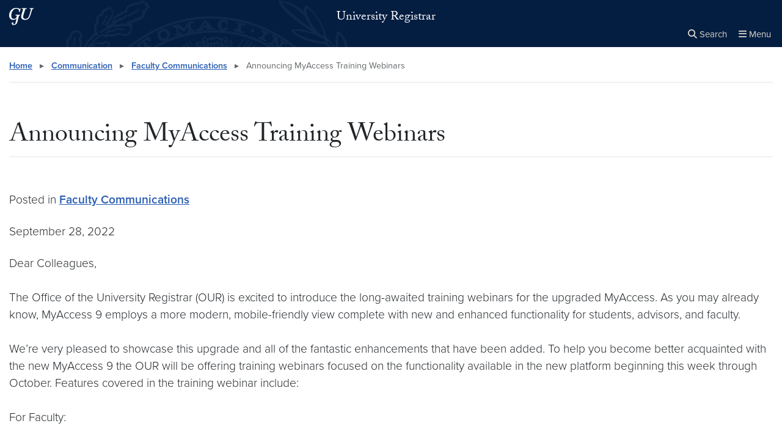

--- FILE ---
content_type: text/html; charset=UTF-8
request_url: https://registrar.georgetown.edu/communication/faculty-communications/announcing-myaccess-training-webinars-2/
body_size: 13698
content:


<!DOCTYPE html>
<html class="no-js" lang="en-US">



<head>

  <title>
                      Announcing MyAccess Training Webinars |
      
      University Registrar | Georgetown University

      </title>

  <meta charset="UTF-8">
  <meta http-equiv="X-UA-Compatible" content="IE=edge">
  <meta name="viewport" content="width=device-width, initial-scale=1">
  <link rel="pingback" href="">

  <link rel="apple-touch-icon" href="https://registrar.georgetown.edu/wp-content/themes/wp-theme-whnu/images/icons/apple-touch-icon.png">
  <link rel="apple-touch-icon" href="https://registrar.georgetown.edu/wp-content/themes/wp-theme-whnu/images/icons/apple-touch-icon-152x152.png" sizes="152x152">
  <link rel="apple-touch-icon" href="https://registrar.georgetown.edu/wp-content/themes/wp-theme-whnu/images/icons/apple-touch-icon-167x167.png" sizes="167x167">
  <link rel="apple-touch-icon" href="https://registrar.georgetown.edu/wp-content/themes/wp-theme-whnu/images/icons/apple-touch-icon-180x180.png" sizes="180x180">
  <link rel="icon" href="https://registrar.georgetown.edu/wp-content/themes/wp-theme-whnu/images/icons/icon-hires.png">
  <link rel="icon" href="https://registrar.georgetown.edu/wp-content/themes/wp-theme-whnu/images/icons/icon-normal.png">

  <script>document.documentElement.classList.replace('no-js','js');</script>

  <meta name='robots' content='index, follow, max-image-preview:large, max-snippet:-1, max-video-preview:-1' />

	<!-- This site is optimized with the Yoast SEO plugin v26.6 - https://yoast.com/wordpress/plugins/seo/ -->
	<link rel="canonical" href="https://registrar.georgetown.edu/communication/faculty-communications/announcing-myaccess-training-webinars-2/" />
	<meta property="og:locale" content="en_US" />
	<meta property="og:type" content="article" />
	<meta property="og:title" content="Announcing MyAccess Training Webinars - University Registrar" />
	<meta property="og:description" content="September 28, 2022 Dear Colleagues,&nbsp; The Office of the University Registrar (OUR) is excited to introduce the long-awaited training webinars for the upgraded MyAccess. As you may already know, MyAccess 9 employs a more modern, mobile-friendly view complete with new and enhanced functionality for students, advisors, and faculty.&nbsp; We’re very pleased to showcase this upgrade [&hellip;]" />
	<meta property="og:url" content="https://registrar.georgetown.edu/communication/faculty-communications/announcing-myaccess-training-webinars-2/" />
	<meta property="og:site_name" content="University Registrar" />
	<meta property="article:published_time" content="2022-09-28T22:30:14+00:00" />
	<meta name="author" content="Hillary Long" />
	<meta name="twitter:card" content="summary_large_image" />
	<meta name="twitter:label1" content="Written by" />
	<meta name="twitter:data1" content="Hillary Long" />
	<meta name="twitter:label2" content="Est. reading time" />
	<meta name="twitter:data2" content="1 minute" />
	<script type="application/ld+json" class="yoast-schema-graph">{"@context":"https://schema.org","@graph":[{"@type":"WebPage","@id":"https://registrar.georgetown.edu/communication/faculty-communications/announcing-myaccess-training-webinars-2/","url":"https://registrar.georgetown.edu/communication/faculty-communications/announcing-myaccess-training-webinars-2/","name":"Announcing MyAccess Training Webinars - University Registrar","isPartOf":{"@id":"https://registrar.georgetown.edu/#website"},"datePublished":"2022-09-28T22:30:14+00:00","author":{"@id":"https://registrar.georgetown.edu/#/schema/person/54e95dd82cb84698b992eb47c151f428"},"breadcrumb":{"@id":"https://registrar.georgetown.edu/communication/faculty-communications/announcing-myaccess-training-webinars-2/#breadcrumb"},"inLanguage":"en-US","potentialAction":[{"@type":"ReadAction","target":["https://registrar.georgetown.edu/communication/faculty-communications/announcing-myaccess-training-webinars-2/"]}]},{"@type":"BreadcrumbList","@id":"https://registrar.georgetown.edu/communication/faculty-communications/announcing-myaccess-training-webinars-2/#breadcrumb","itemListElement":[{"@type":"ListItem","position":1,"name":"Home","item":"https://registrar.georgetown.edu/"},{"@type":"ListItem","position":2,"name":"Announcing MyAccess Training Webinars"}]},{"@type":"WebSite","@id":"https://registrar.georgetown.edu/#website","url":"https://registrar.georgetown.edu/","name":"University Registrar","description":"","potentialAction":[{"@type":"SearchAction","target":{"@type":"EntryPoint","urlTemplate":"https://registrar.georgetown.edu/?s={search_term_string}"},"query-input":{"@type":"PropertyValueSpecification","valueRequired":true,"valueName":"search_term_string"}}],"inLanguage":"en-US"},{"@type":"Person","@id":"https://registrar.georgetown.edu/#/schema/person/54e95dd82cb84698b992eb47c151f428","name":"Hillary Long","url":"https://registrar.georgetown.edu/author/hl798/"}]}</script>
	<!-- / Yoast SEO plugin. -->


<link rel='dns-prefetch' href='//registrar.georgetown.edu' />
<link rel='dns-prefetch' href='//cdn.jsdelivr.net' />
<link rel='dns-prefetch' href='//use.typekit.net' />
<link rel='preconnect' href='https://cdn.jsdelivr.net' />
<script type="text/javascript">
/* <![CDATA[ */
window._wpemojiSettings = {"baseUrl":"https:\/\/s.w.org\/images\/core\/emoji\/16.0.1\/72x72\/","ext":".png","svgUrl":"https:\/\/s.w.org\/images\/core\/emoji\/16.0.1\/svg\/","svgExt":".svg","source":{"concatemoji":"https:\/\/registrar.georgetown.edu\/wp-includes\/js\/wp-emoji-release.min.js?ver=6.8.3"}};
/*! This file is auto-generated */
!function(s,n){var o,i,e;function c(e){try{var t={supportTests:e,timestamp:(new Date).valueOf()};sessionStorage.setItem(o,JSON.stringify(t))}catch(e){}}function p(e,t,n){e.clearRect(0,0,e.canvas.width,e.canvas.height),e.fillText(t,0,0);var t=new Uint32Array(e.getImageData(0,0,e.canvas.width,e.canvas.height).data),a=(e.clearRect(0,0,e.canvas.width,e.canvas.height),e.fillText(n,0,0),new Uint32Array(e.getImageData(0,0,e.canvas.width,e.canvas.height).data));return t.every(function(e,t){return e===a[t]})}function u(e,t){e.clearRect(0,0,e.canvas.width,e.canvas.height),e.fillText(t,0,0);for(var n=e.getImageData(16,16,1,1),a=0;a<n.data.length;a++)if(0!==n.data[a])return!1;return!0}function f(e,t,n,a){switch(t){case"flag":return n(e,"\ud83c\udff3\ufe0f\u200d\u26a7\ufe0f","\ud83c\udff3\ufe0f\u200b\u26a7\ufe0f")?!1:!n(e,"\ud83c\udde8\ud83c\uddf6","\ud83c\udde8\u200b\ud83c\uddf6")&&!n(e,"\ud83c\udff4\udb40\udc67\udb40\udc62\udb40\udc65\udb40\udc6e\udb40\udc67\udb40\udc7f","\ud83c\udff4\u200b\udb40\udc67\u200b\udb40\udc62\u200b\udb40\udc65\u200b\udb40\udc6e\u200b\udb40\udc67\u200b\udb40\udc7f");case"emoji":return!a(e,"\ud83e\udedf")}return!1}function g(e,t,n,a){var r="undefined"!=typeof WorkerGlobalScope&&self instanceof WorkerGlobalScope?new OffscreenCanvas(300,150):s.createElement("canvas"),o=r.getContext("2d",{willReadFrequently:!0}),i=(o.textBaseline="top",o.font="600 32px Arial",{});return e.forEach(function(e){i[e]=t(o,e,n,a)}),i}function t(e){var t=s.createElement("script");t.src=e,t.defer=!0,s.head.appendChild(t)}"undefined"!=typeof Promise&&(o="wpEmojiSettingsSupports",i=["flag","emoji"],n.supports={everything:!0,everythingExceptFlag:!0},e=new Promise(function(e){s.addEventListener("DOMContentLoaded",e,{once:!0})}),new Promise(function(t){var n=function(){try{var e=JSON.parse(sessionStorage.getItem(o));if("object"==typeof e&&"number"==typeof e.timestamp&&(new Date).valueOf()<e.timestamp+604800&&"object"==typeof e.supportTests)return e.supportTests}catch(e){}return null}();if(!n){if("undefined"!=typeof Worker&&"undefined"!=typeof OffscreenCanvas&&"undefined"!=typeof URL&&URL.createObjectURL&&"undefined"!=typeof Blob)try{var e="postMessage("+g.toString()+"("+[JSON.stringify(i),f.toString(),p.toString(),u.toString()].join(",")+"));",a=new Blob([e],{type:"text/javascript"}),r=new Worker(URL.createObjectURL(a),{name:"wpTestEmojiSupports"});return void(r.onmessage=function(e){c(n=e.data),r.terminate(),t(n)})}catch(e){}c(n=g(i,f,p,u))}t(n)}).then(function(e){for(var t in e)n.supports[t]=e[t],n.supports.everything=n.supports.everything&&n.supports[t],"flag"!==t&&(n.supports.everythingExceptFlag=n.supports.everythingExceptFlag&&n.supports[t]);n.supports.everythingExceptFlag=n.supports.everythingExceptFlag&&!n.supports.flag,n.DOMReady=!1,n.readyCallback=function(){n.DOMReady=!0}}).then(function(){return e}).then(function(){var e;n.supports.everything||(n.readyCallback(),(e=n.source||{}).concatemoji?t(e.concatemoji):e.wpemoji&&e.twemoji&&(t(e.twemoji),t(e.wpemoji)))}))}((window,document),window._wpemojiSettings);
/* ]]> */
</script>
<style id='wp-emoji-styles-inline-css' type='text/css'>

	img.wp-smiley, img.emoji {
		display: inline !important;
		border: none !important;
		box-shadow: none !important;
		height: 1em !important;
		width: 1em !important;
		margin: 0 0.07em !important;
		vertical-align: -0.1em !important;
		background: none !important;
		padding: 0 !important;
	}
</style>
<link rel='stylesheet' id='wp-block-library-css' href='https://registrar.georgetown.edu/wp-includes/css/dist/block-library/style.min.css?ver=6.8.3' type='text/css' media='all' />
<style id='classic-theme-styles-inline-css' type='text/css'>
/*! This file is auto-generated */
.wp-block-button__link{color:#fff;background-color:#32373c;border-radius:9999px;box-shadow:none;text-decoration:none;padding:calc(.667em + 2px) calc(1.333em + 2px);font-size:1.125em}.wp-block-file__button{background:#32373c;color:#fff;text-decoration:none}
</style>
<link rel='stylesheet' id='pantheon-google-map-block-css-css' href='https://registrar.georgetown.edu/wp-content/plugins/embed-gutenberg-block-google-maps/assets/css/style.836e5da587e9ec9692c0.css?ver=1769196085' type='text/css' media='all' />
<link rel='stylesheet' id='gu-custom-blocks-css' href='https://registrar.georgetown.edu/wp-content/plugins/wp-plugin-custom-blocks/source/inc/../../build/gu-custom-blocks-frontend.css?ver=1769196085' type='text/css' media='all' />
<style id='global-styles-inline-css' type='text/css'>
:root{--wp--preset--aspect-ratio--square: 1;--wp--preset--aspect-ratio--4-3: 4/3;--wp--preset--aspect-ratio--3-4: 3/4;--wp--preset--aspect-ratio--3-2: 3/2;--wp--preset--aspect-ratio--2-3: 2/3;--wp--preset--aspect-ratio--16-9: 16/9;--wp--preset--aspect-ratio--9-16: 9/16;--wp--preset--color--black: #000000;--wp--preset--color--cyan-bluish-gray: #abb8c3;--wp--preset--color--white: #ffffff;--wp--preset--color--pale-pink: #f78da7;--wp--preset--color--vivid-red: #cf2e2e;--wp--preset--color--luminous-vivid-orange: #ff6900;--wp--preset--color--luminous-vivid-amber: #fcb900;--wp--preset--color--light-green-cyan: #7bdcb5;--wp--preset--color--vivid-green-cyan: #00d084;--wp--preset--color--pale-cyan-blue: #8ed1fc;--wp--preset--color--vivid-cyan-blue: #0693e3;--wp--preset--color--vivid-purple: #9b51e0;--wp--preset--color--blue: #041e42;--wp--preset--color--gray: #63666a;--wp--preset--color--twilight: #1056b4;--wp--preset--color--indigo: #003da5;--wp--preset--color--cement: #bbbcbc;--wp--preset--color--stone: #d6d2c4;--wp--preset--color--cerulean: #00b5e2;--wp--preset--color--dcred: #d50032;--wp--preset--color--healylawn: #64a70b;--wp--preset--color--maroon: #862633;--wp--preset--gradient--vivid-cyan-blue-to-vivid-purple: linear-gradient(135deg,rgba(6,147,227,1) 0%,rgb(155,81,224) 100%);--wp--preset--gradient--light-green-cyan-to-vivid-green-cyan: linear-gradient(135deg,rgb(122,220,180) 0%,rgb(0,208,130) 100%);--wp--preset--gradient--luminous-vivid-amber-to-luminous-vivid-orange: linear-gradient(135deg,rgba(252,185,0,1) 0%,rgba(255,105,0,1) 100%);--wp--preset--gradient--luminous-vivid-orange-to-vivid-red: linear-gradient(135deg,rgba(255,105,0,1) 0%,rgb(207,46,46) 100%);--wp--preset--gradient--very-light-gray-to-cyan-bluish-gray: linear-gradient(135deg,rgb(238,238,238) 0%,rgb(169,184,195) 100%);--wp--preset--gradient--cool-to-warm-spectrum: linear-gradient(135deg,rgb(74,234,220) 0%,rgb(151,120,209) 20%,rgb(207,42,186) 40%,rgb(238,44,130) 60%,rgb(251,105,98) 80%,rgb(254,248,76) 100%);--wp--preset--gradient--blush-light-purple: linear-gradient(135deg,rgb(255,206,236) 0%,rgb(152,150,240) 100%);--wp--preset--gradient--blush-bordeaux: linear-gradient(135deg,rgb(254,205,165) 0%,rgb(254,45,45) 50%,rgb(107,0,62) 100%);--wp--preset--gradient--luminous-dusk: linear-gradient(135deg,rgb(255,203,112) 0%,rgb(199,81,192) 50%,rgb(65,88,208) 100%);--wp--preset--gradient--pale-ocean: linear-gradient(135deg,rgb(255,245,203) 0%,rgb(182,227,212) 50%,rgb(51,167,181) 100%);--wp--preset--gradient--electric-grass: linear-gradient(135deg,rgb(202,248,128) 0%,rgb(113,206,126) 100%);--wp--preset--gradient--midnight: linear-gradient(135deg,rgb(2,3,129) 0%,rgb(40,116,252) 100%);--wp--preset--font-size--small: 13px;--wp--preset--font-size--medium: 20px;--wp--preset--font-size--large: 36px;--wp--preset--font-size--x-large: 42px;--wp--preset--spacing--20: 0.44rem;--wp--preset--spacing--30: 0.67rem;--wp--preset--spacing--40: 1rem;--wp--preset--spacing--50: 1.5rem;--wp--preset--spacing--60: 2.25rem;--wp--preset--spacing--70: 3.38rem;--wp--preset--spacing--80: 5.06rem;--wp--preset--shadow--natural: 6px 6px 9px rgba(0, 0, 0, 0.2);--wp--preset--shadow--deep: 12px 12px 50px rgba(0, 0, 0, 0.4);--wp--preset--shadow--sharp: 6px 6px 0px rgba(0, 0, 0, 0.2);--wp--preset--shadow--outlined: 6px 6px 0px -3px rgba(255, 255, 255, 1), 6px 6px rgba(0, 0, 0, 1);--wp--preset--shadow--crisp: 6px 6px 0px rgba(0, 0, 0, 1);}:where(.is-layout-flex){gap: 0.5em;}:where(.is-layout-grid){gap: 0.5em;}body .is-layout-flex{display: flex;}.is-layout-flex{flex-wrap: wrap;align-items: center;}.is-layout-flex > :is(*, div){margin: 0;}body .is-layout-grid{display: grid;}.is-layout-grid > :is(*, div){margin: 0;}:where(.wp-block-columns.is-layout-flex){gap: 2em;}:where(.wp-block-columns.is-layout-grid){gap: 2em;}:where(.wp-block-post-template.is-layout-flex){gap: 1.25em;}:where(.wp-block-post-template.is-layout-grid){gap: 1.25em;}.has-black-color{color: var(--wp--preset--color--black) !important;}.has-cyan-bluish-gray-color{color: var(--wp--preset--color--cyan-bluish-gray) !important;}.has-white-color{color: var(--wp--preset--color--white) !important;}.has-pale-pink-color{color: var(--wp--preset--color--pale-pink) !important;}.has-vivid-red-color{color: var(--wp--preset--color--vivid-red) !important;}.has-luminous-vivid-orange-color{color: var(--wp--preset--color--luminous-vivid-orange) !important;}.has-luminous-vivid-amber-color{color: var(--wp--preset--color--luminous-vivid-amber) !important;}.has-light-green-cyan-color{color: var(--wp--preset--color--light-green-cyan) !important;}.has-vivid-green-cyan-color{color: var(--wp--preset--color--vivid-green-cyan) !important;}.has-pale-cyan-blue-color{color: var(--wp--preset--color--pale-cyan-blue) !important;}.has-vivid-cyan-blue-color{color: var(--wp--preset--color--vivid-cyan-blue) !important;}.has-vivid-purple-color{color: var(--wp--preset--color--vivid-purple) !important;}.has-black-background-color{background-color: var(--wp--preset--color--black) !important;}.has-cyan-bluish-gray-background-color{background-color: var(--wp--preset--color--cyan-bluish-gray) !important;}.has-white-background-color{background-color: var(--wp--preset--color--white) !important;}.has-pale-pink-background-color{background-color: var(--wp--preset--color--pale-pink) !important;}.has-vivid-red-background-color{background-color: var(--wp--preset--color--vivid-red) !important;}.has-luminous-vivid-orange-background-color{background-color: var(--wp--preset--color--luminous-vivid-orange) !important;}.has-luminous-vivid-amber-background-color{background-color: var(--wp--preset--color--luminous-vivid-amber) !important;}.has-light-green-cyan-background-color{background-color: var(--wp--preset--color--light-green-cyan) !important;}.has-vivid-green-cyan-background-color{background-color: var(--wp--preset--color--vivid-green-cyan) !important;}.has-pale-cyan-blue-background-color{background-color: var(--wp--preset--color--pale-cyan-blue) !important;}.has-vivid-cyan-blue-background-color{background-color: var(--wp--preset--color--vivid-cyan-blue) !important;}.has-vivid-purple-background-color{background-color: var(--wp--preset--color--vivid-purple) !important;}.has-black-border-color{border-color: var(--wp--preset--color--black) !important;}.has-cyan-bluish-gray-border-color{border-color: var(--wp--preset--color--cyan-bluish-gray) !important;}.has-white-border-color{border-color: var(--wp--preset--color--white) !important;}.has-pale-pink-border-color{border-color: var(--wp--preset--color--pale-pink) !important;}.has-vivid-red-border-color{border-color: var(--wp--preset--color--vivid-red) !important;}.has-luminous-vivid-orange-border-color{border-color: var(--wp--preset--color--luminous-vivid-orange) !important;}.has-luminous-vivid-amber-border-color{border-color: var(--wp--preset--color--luminous-vivid-amber) !important;}.has-light-green-cyan-border-color{border-color: var(--wp--preset--color--light-green-cyan) !important;}.has-vivid-green-cyan-border-color{border-color: var(--wp--preset--color--vivid-green-cyan) !important;}.has-pale-cyan-blue-border-color{border-color: var(--wp--preset--color--pale-cyan-blue) !important;}.has-vivid-cyan-blue-border-color{border-color: var(--wp--preset--color--vivid-cyan-blue) !important;}.has-vivid-purple-border-color{border-color: var(--wp--preset--color--vivid-purple) !important;}.has-vivid-cyan-blue-to-vivid-purple-gradient-background{background: var(--wp--preset--gradient--vivid-cyan-blue-to-vivid-purple) !important;}.has-light-green-cyan-to-vivid-green-cyan-gradient-background{background: var(--wp--preset--gradient--light-green-cyan-to-vivid-green-cyan) !important;}.has-luminous-vivid-amber-to-luminous-vivid-orange-gradient-background{background: var(--wp--preset--gradient--luminous-vivid-amber-to-luminous-vivid-orange) !important;}.has-luminous-vivid-orange-to-vivid-red-gradient-background{background: var(--wp--preset--gradient--luminous-vivid-orange-to-vivid-red) !important;}.has-very-light-gray-to-cyan-bluish-gray-gradient-background{background: var(--wp--preset--gradient--very-light-gray-to-cyan-bluish-gray) !important;}.has-cool-to-warm-spectrum-gradient-background{background: var(--wp--preset--gradient--cool-to-warm-spectrum) !important;}.has-blush-light-purple-gradient-background{background: var(--wp--preset--gradient--blush-light-purple) !important;}.has-blush-bordeaux-gradient-background{background: var(--wp--preset--gradient--blush-bordeaux) !important;}.has-luminous-dusk-gradient-background{background: var(--wp--preset--gradient--luminous-dusk) !important;}.has-pale-ocean-gradient-background{background: var(--wp--preset--gradient--pale-ocean) !important;}.has-electric-grass-gradient-background{background: var(--wp--preset--gradient--electric-grass) !important;}.has-midnight-gradient-background{background: var(--wp--preset--gradient--midnight) !important;}.has-small-font-size{font-size: var(--wp--preset--font-size--small) !important;}.has-medium-font-size{font-size: var(--wp--preset--font-size--medium) !important;}.has-large-font-size{font-size: var(--wp--preset--font-size--large) !important;}.has-x-large-font-size{font-size: var(--wp--preset--font-size--x-large) !important;}
:where(.wp-block-post-template.is-layout-flex){gap: 1.25em;}:where(.wp-block-post-template.is-layout-grid){gap: 1.25em;}
:where(.wp-block-columns.is-layout-flex){gap: 2em;}:where(.wp-block-columns.is-layout-grid){gap: 2em;}
:root :where(.wp-block-pullquote){font-size: 1.5em;line-height: 1.6;}
</style>
<link rel='stylesheet' id='gu-whnu-typekit-css' href='https://use.typekit.net/dtf4tpd.css?ver=6.8.3' type='text/css' media='all' />
<link rel='stylesheet' id='gu-whnu-band-aid-css' href='https://registrar.georgetown.edu/wp-content/themes/wp-theme-whnu/style.css?ver=1769196087' type='text/css' media='band-aid' />
<link rel='stylesheet' id='gu-whnu-screen-css' href='https://registrar.georgetown.edu/wp-content/themes/wp-theme-whnu/build/screen.css?ver=1769196087' type='text/css' media='screen' />
<link rel='stylesheet' id='gu-whnu-print-css' href='https://registrar.georgetown.edu/wp-content/themes/wp-theme-whnu/build/print.css?ver=1769196087' type='text/css' media='print' />
<link rel='stylesheet' id='gu-whnu-screen-fontawesome-css' href='https://registrar.georgetown.edu/wp-content/themes/wp-theme-whnu/build/fontawesome.css?ver=6.8.3' type='text/css' media='all' />
<script type="text/javascript" src="https://registrar.georgetown.edu/wp-content/plugins/wp-plugin-custom-blocks/source/inc/../../build/gu-custom-blocks-frontend.js?ver=1769196085" id="gu-custom-blocks-js"></script>
<script type="text/javascript" src="https://registrar.georgetown.edu/wp-includes/js/jquery/jquery.min.js?ver=3.7.1" id="jquery-core-js"></script>
<script type="text/javascript" src="https://registrar.georgetown.edu/wp-includes/js/jquery/jquery-migrate.min.js?ver=3.4.1" id="jquery-migrate-js"></script>
<script type="text/javascript" src="https://cdn.jsdelivr.net/npm/bootstrap@4.6.2/dist/js/bootstrap.min.js?ver=4.6.2" id="bootstrap-js"></script>
<link rel="https://api.w.org/" href="https://registrar.georgetown.edu/wp-json/" /><link rel="alternate" title="JSON" type="application/json" href="https://registrar.georgetown.edu/wp-json/wp/v2/posts/6500" /><link rel="EditURI" type="application/rsd+xml" title="RSD" href="https://registrar.georgetown.edu/xmlrpc.php?rsd" />
<meta name="generator" content="WordPress 6.8.3" />
<link rel='shortlink' href='https://registrar.georgetown.edu/?p=6500' />
<link rel="alternate" title="oEmbed (JSON)" type="application/json+oembed" href="https://registrar.georgetown.edu/wp-json/oembed/1.0/embed?url=https%3A%2F%2Fregistrar.georgetown.edu%2Fcommunication%2Ffaculty-communications%2Fannouncing-myaccess-training-webinars-2%2F" />
<link rel="alternate" title="oEmbed (XML)" type="text/xml+oembed" href="https://registrar.georgetown.edu/wp-json/oembed/1.0/embed?url=https%3A%2F%2Fregistrar.georgetown.edu%2Fcommunication%2Ffaculty-communications%2Fannouncing-myaccess-training-webinars-2%2F&#038;format=xml" />

      <!-- Google Tag Manager -->
      <script>(function(w,d,s,l,i){w[l]=w[l]||[];w[l].push({'gtm.start':
      new Date().getTime(),event:'gtm.js'});var f=d.getElementsByTagName(s)[0],
      j=d.createElement(s),dl=l!='dataLayer'?'&l='+l:'';j.async=true;j.src=
      'https://www.googletagmanager.com/gtm.js?id='+i+dl;f.parentNode.insertBefore(j,f);
      })(window,document,'script','dataLayer','GTM-MD2PC27');</script>
      <!-- End Google Tag Manager -->



</head>

<body class="wp-singular post-template-default single single-post postid-6500 single-format-standard wp-embed-responsive wp-theme-wp-theme-whnu" >
      <noscript>
      <iframe src="https://www.googletagmanager.com/ns.html?id=GTM-MD2PC27"
        height="0" width="0" style="display:none;visibility:hidden"></iframe>
    </noscript>
  
  <nav class="skip-links" aria-label="Skip links">
    <a href="#main-content" class="element-invisible element-focusable">Skip to main content</a>
    <a href="#site-menu" class="element-invisible element-focusable">Skip to main site menu</a>
  </nav>

  <div id="site-wrapper">
    <div class="site-overlay"></div>

    <div id="site-canvas">

            

<header class="site-header" aria-labelledby="university-name">
    <div class="navbar-logo clearfix">
    <div class="container">
      <a href="http://www.georgetown.edu/" class="gu-logo" id="university-name" aria-label="Georgetown University.">
        <img src="https://registrar.georgetown.edu/wp-content/themes/wp-theme-whnu/images/georgetown-2x.webp" alt="Georgetown University." class="d-none d-lg-inline full-logo" />
      </a>

                        
                </div>
  </div>

    <div class="navbar-title container clearfix">

        <a href="http://www.georgetown.edu/" class="gu-logo d-lg-none pull-md-left pull-sm-left pull-xs-left" aria-label="Georgetown University.">
      <img src="https://registrar.georgetown.edu/wp-content/themes/wp-theme-whnu/images/georgetown-abbr-2x.webp" width="40" height="28" alt="Georgetown University." />
    </a>


    
    <div id="site-title">
      <a href="https://registrar.georgetown.edu" class="site-name">

                          University Registrar

              </a>
    </div>

    
    <div class="site-header-actions">
      <button class="btn-icon search-icon" id="search-toggler" aria-controls="search-form" aria-expanded="false" aria-label="Open search form">
        <span class="fas fa-search"></span>
        <span class="gu-btn-text search-text">Search</a>
      </button>
      <button href="https://registrar.georgetown.edu/sitemap" class="navbar-toggler btn-icon menu-icon" id="site-menu" aria-controls="site-menu" aria-expanded="false" aria-label="Full Site Menu">
        <span class="fas fa-bars"></span>
        <span class="gu-btn-text menu-text">Menu</span>
      </button>
    </div>

  </div>

    

<section id="search" aria-label="Search">
  <div class="container">
    

    <form action="https://search.uis.georgetown.edu/" method="GET">
            <label for="search-input">
        <span class="fas fa-search"></span>
        <span class="sr-only">Search this site</span>
      </label>

      <input id="search-input" name="q" title="Enter search terms" placeholder="Search">

                    <input type="hidden" name="sitesearch" value="https://registrar.georgetown.edu">
        <input type="hidden" name="sitename" value="University Registrar">
      
            <a href="https://search.georgetown.edu" id="search-close" role="button">
        <span class="sr-only">Close the search box</span>
        <span aria-hidden="true">&times;</span>
      </a>

            <button id="search-submit">Search</button>
    </form>
  </div>
</section>

        
          <div class="navbar-bottom">
        <div class="container">
          <nav class="menu" id="top-menu-links" aria-label="Primary">
            <ul id="menu-main-navigation" class="nav"><li class="nav-item nav-parent-item"><a href="https://registrar.georgetown.edu/general-resources/" class="nav-link">General Resources</a><button class="toggle-subnav element-invisible element-focusable" aria-haspopup="true" aria-expanded="false" aria-label="Toggle General Resources sub-navigation">Toggle sub-navigation</button><ul class="sub-nav" aria-hidden="true" aria-expanded="false"><li class="nav-item trigger-subnav hide"><button class="close-subnav" aria-haspopup="true" aria-expanded="false">Close this sub-navigation</button></li><li class="nav-item"><a href="https://registrar.georgetown.edu/communications/" class="nav-link">OUR Communications</a></li><li class="nav-item nav-parent-item"><a href="https://registrar.georgetown.edu/forms-2/" class="nav-link">Forms</a><button class="toggle-subnav element-invisible element-focusable" aria-haspopup="true" aria-expanded="false" aria-label="Toggle Forms sub-navigation">Toggle sub-navigation</button></li><li class="nav-item"><a href="https://registrar.georgetown.edu/third-party-requests/" class="nav-link">Third Party Requests</a></li><li class="nav-item nav-parent-item"><a href="https://registrar.georgetown.edu/systemsinfo/" class="nav-link">Information Systems and Access</a><button class="toggle-subnav element-invisible element-focusable" aria-haspopup="true" aria-expanded="false" aria-label="Toggle Information Systems and Access sub-navigation">Toggle sub-navigation</button></li><li class="nav-item"><a href="https://cets.georgetown.edu/" class="nav-link">CETS</a></li></ul></li><li class="nav-item nav-parent-item"><a href="https://registrar.georgetown.edu/student-resources/" class="nav-link">Student Resources</a><button class="toggle-subnav element-invisible element-focusable" aria-haspopup="true" aria-expanded="false" aria-label="Toggle Student Resources sub-navigation">Toggle sub-navigation</button><ul class="sub-nav" aria-hidden="true" aria-expanded="false"><li class="nav-item trigger-subnav hide"><button class="close-subnav" aria-haspopup="true" aria-expanded="false">Close this sub-navigation</button></li><li class="nav-item"><a href="https://registrar.georgetown.edu/current-and-former-student-forms/" class="nav-link">Current and Former Student Forms</a></li><li class="nav-item"><a href="https://registrar.georgetown.edu/records/transcripts/" class="nav-link">Transcripts</a></li><li class="nav-item"><a href="https://registrar.georgetown.edu/records/certification/" class="nav-link">Certifications</a></li><li class="nav-item nav-parent-item"><a href="https://registrar.georgetown.edu/registration/" class="nav-link">Enrollment & Registration</a><button class="toggle-subnav element-invisible element-focusable" aria-haspopup="true" aria-expanded="false" aria-label="Toggle Enrollment & Registration sub-navigation">Toggle sub-navigation</button></li><li class="nav-item"><a href="https://registrar.georgetown.edu/gu-experience-documentation-for-students/" class="nav-link">GU Experience Documentation for Students</a></li><li class="nav-item"><a href="https://registrar.georgetown.edu/student-communication/" class="nav-link">Student Communications</a></li><li class="nav-item"><a href="https://registrar.georgetown.edu/records/diploma-replacement-translation-apostille/" class="nav-link">Diplomas</a></li><li class="nav-item"><a href="https://registrar.georgetown.edu/records/name-id-changes/" class="nav-link">Name/ID Changes</a></li></ul></li><li class="nav-item nav-parent-item"><a href="https://registrar.georgetown.edu/advisor-resources/" class="nav-link">Advisor Resources</a><button class="toggle-subnav element-invisible element-focusable" aria-haspopup="true" aria-expanded="false" aria-label="Toggle Advisor Resources sub-navigation">Toggle sub-navigation</button><ul class="sub-nav" aria-hidden="true" aria-expanded="false"><li class="nav-item trigger-subnav hide"><button class="close-subnav" aria-haspopup="true" aria-expanded="false">Close this sub-navigation</button></li><li class="nav-item"><a href="https://registrar.georgetown.edu/advisor-forms/" class="nav-link">Advisor Forms</a></li><li class="nav-item"><a href="https://registrar.georgetown.edu/gu-experience-documentation-for-advisors/" class="nav-link">GU Experience Documentation for Advisors</a></li></ul></li><li class="nav-item nav-parent-item"><a href="https://registrar.georgetown.edu/faculty-resources/" class="nav-link">Faculty Resources</a><button class="toggle-subnav element-invisible element-focusable" aria-haspopup="true" aria-expanded="false" aria-label="Toggle Faculty Resources sub-navigation">Toggle sub-navigation</button><ul class="sub-nav" aria-hidden="true" aria-expanded="false"><li class="nav-item trigger-subnav hide"><button class="close-subnav" aria-haspopup="true" aria-expanded="false">Close this sub-navigation</button></li><li class="nav-item"><a href="https://registrar.georgetown.edu/records/final-grades/" class="nav-link">Grading</a></li><li class="nav-item"><a href="https://registrar.georgetown.edu/faculty-communication/" class="nav-link">Faculty Communications</a></li><li class="nav-item"><a href="https://registrar.georgetown.edu/faculty-member-forms/" class="nav-link">Faculty Forms</a></li><li class="nav-item"><a href="https://registrar.georgetown.edu/gu-experience-documentation-for-faculty/" class="nav-link">GU Experience Documentation for Faculty</a></li><li class="nav-item"><a href="https://registrar.georgetown.edu/records/information-disclosure/" class="nav-link">Disclosure of Student Information-FERPA</a></li><li class="nav-item"><a href="https://registrar.georgetown.edu/guidance-regarding-disruptions-in-the-classroom/" class="nav-link">Guidance Regarding Disruptions in the Classroom</a></li></ul></li><li class="nav-item nav-parent-item"><a href="https://registrar.georgetown.edu/military-and-veterans-benefits/" class="nav-link">Military and Veteran Benefits</a><button class="toggle-subnav element-invisible element-focusable" aria-haspopup="true" aria-expanded="false" aria-label="Toggle Military and Veteran Benefits sub-navigation">Toggle sub-navigation</button><ul class="sub-nav" aria-hidden="true" aria-expanded="false"><li class="nav-item trigger-subnav hide"><button class="close-subnav" aria-haspopup="true" aria-expanded="false">Close this sub-navigation</button></li><li class="nav-item"><a href="https://registrar.georgetown.edu/military-and-veterans-benefits/using-military-education-benefits/" class="nav-link">Using Military Education Benefits</a></li><li class="nav-item"><a href="https://registrar.georgetown.edu/military-and-veterans-benefits/gi-bill-benefits-and-certification-process/" class="nav-link">GI Bill® Benefits and Certification Process</a></li><li class="nav-item"><a href="https://registrar.georgetown.edu/military-and-veterans-benefits/the-yellow-ribbon-program-yrp/" class="nav-link">The Yellow Ribbon Program (YRP)</a></li><li class="nav-item"><a href="https://registrar.georgetown.edu/military-and-veterans-benefits/frequently-asked-questions/" class="nav-link">Frequently Asked Questions</a></li></ul></li><li class="nav-item nav-parent-item"><a href="https://registrar.georgetown.edu/bulletins/" class="nav-link">Bulletins &#038; Handbooks</a><button class="toggle-subnav element-invisible element-focusable" aria-haspopup="true" aria-expanded="false" aria-label="Toggle Bulletins &#038; Handbooks sub-navigation">Toggle sub-navigation</button><ul class="sub-nav" aria-hidden="true" aria-expanded="false"><li class="nav-item trigger-subnav hide"><button class="close-subnav" aria-haspopup="true" aria-expanded="false">Close this sub-navigation</button></li><li class="nav-item"><a href="http://bulletin.georgetown.edu/" class="nav-link">Undergraduate Bulletin</a></li><li class="nav-item"><a href="https://sites.google.com/a/georgetown.edu/gsas-graduate-bulletin/" class="nav-link">Graduate Bulletin</a></li><li class="nav-item"><a href="https://scs.georgetown.edu/resources-current-students/student-handbooks/" class="nav-link">SCS Student Handbooks</a></li></ul></li><li class="nav-item nav-parent-item"><a href="https://registrar.georgetown.edu/academic-calendar/" class="nav-link">Academic Calendars</a><button class="toggle-subnav element-invisible element-focusable" aria-haspopup="true" aria-expanded="false" aria-label="Toggle Academic Calendars sub-navigation">Toggle sub-navigation</button><ul class="sub-nav" aria-hidden="true" aria-expanded="false"><li class="nav-item trigger-subnav hide"><button class="close-subnav" aria-haspopup="true" aria-expanded="false">Close this sub-navigation</button></li><li class="nav-item nav-parent-item"><a href="https://registrar.georgetown.edu/academic-calendar/maincampus/" class="nav-link">Main Campus Undergraduate & Graduate Programs</a><button class="toggle-subnav element-invisible element-focusable" aria-haspopup="true" aria-expanded="false" aria-label="Toggle Main Campus Undergraduate & Graduate Programs sub-navigation">Toggle sub-navigation</button></li><li class="nav-item"><a href="https://scs.georgetown.edu/resources-current-students/academic-calendar/" class="nav-link">School of Continuing Studies</a></li><li class="nav-item"><a href="https://scs.georgetown.edu/resources-current-students/academic-calendar/summer/" class="nav-link">School of Continuing Studies: Summer Calendars</a></li><li class="nav-item"><a href="https://nursing.georgetown.edu/current-students/academic-calendars/" class="nav-link">School of Nursing: Graduate Programs</a></li><li class="nav-item"><a href="https://msb.georgetown.edu/mba/academic-calendar#_ga=2.42425575.313053407.1500899354-1699893301.1470085784" class="nav-link">McDonough School of Business: MBA</a></li><li class="nav-item"><a href="http://qatar.sfs.georgetown.edu/academic-affairs/academic-calendar" class="nav-link">Georgetown University in Qatar</a></li><li class="nav-item"><a href="https://som.georgetown.edu/families/academic-year-important-dates/" class="nav-link">School of Medicine</a></li><li class="nav-item"><a href="http://www.law.georgetown.edu/campus-services/registrar/course-registration/academic-calendars.cfm" class="nav-link">Georgetown Law</a></li></ul></li><li class="nav-item nav-parent-item"><a href="https://registrar.georgetown.edu/scheduling/" class="nav-link">Classes, Schedules, &#038; Exams</a><button class="toggle-subnav element-invisible element-focusable" aria-haspopup="true" aria-expanded="false" aria-label="Toggle Classes, Schedules, &#038; Exams sub-navigation">Toggle sub-navigation</button><ul class="sub-nav" aria-hidden="true" aria-expanded="false"><li class="nav-item trigger-subnav hide"><button class="close-subnav" aria-haspopup="true" aria-expanded="false">Close this sub-navigation</button></li><li class="nav-item"><a href="https://schedule.georgetown.edu/" class="nav-link">Schedule of Classes</a></li><li class="nav-item"><a href="https://bn-reg.uis.georgetown.edu/StudentRegistrationSsb/ssb/term/termSelection?mode=courseSearch" class="nav-link">Course Catalog</a></li><li class="nav-item nav-parent-item"><a href="https://registrar.georgetown.edu/scheduling/final-exams/" class="nav-link">Final Exams</a><button class="toggle-subnav element-invisible element-focusable" aria-haspopup="true" aria-expanded="false" aria-label="Toggle Final Exams sub-navigation">Toggle sub-navigation</button></li><li class="nav-item"><a href="https://registrar.georgetown.edu/course-evaluation-results/" class="nav-link">Course Evaluations</a></li><li class="nav-item nav-parent-item"><a href="https://registrar.georgetown.edu/scheduling/classroom-reservations/" class="nav-link">Classroom Reservations</a><button class="toggle-subnav element-invisible element-focusable" aria-haspopup="true" aria-expanded="false" aria-label="Toggle Classroom Reservations sub-navigation">Toggle sub-navigation</button></li><li class="nav-item nav-parent-item"><a href="https://registrar.georgetown.edu/scheduling/staff-resources/" class="nav-link">Scheduling Staff Resources</a><button class="toggle-subnav element-invisible element-focusable" aria-haspopup="true" aria-expanded="false" aria-label="Toggle Scheduling Staff Resources sub-navigation">Toggle sub-navigation</button></li></ul></li><li class="nav-item"><a href="https://studentservices.georgetown.edu/" class="nav-link">Student Services Experience</a></li><li class="nav-item nav-parent-item"><a href="" class="nav-link">Quick Links</a><button class="toggle-subnav element-invisible element-focusable" aria-haspopup="true" aria-expanded="false" aria-label="Toggle Quick Links sub-navigation">Toggle sub-navigation</button><ul class="sub-nav" aria-hidden="true" aria-expanded="false"><li class="nav-item trigger-subnav hide"><button class="close-subnav" aria-haspopup="true" aria-expanded="false">Close this sub-navigation</button></li><li class="nav-item"><a href="/records/information-disclosure" class="nav-link">FERPA</a></li><li class="nav-item"><a href="/records/transcripts/" class="nav-link">Transcript Requests</a></li><li class="nav-item"><a href="/records/certification/" class="nav-link">Certification of Enrollment</a></li><li class="nav-item"><a href="/registration/registration-schedule/" class="nav-link">Registration Dates</a></li><li class="nav-item"><a href="/scheduling/final-exams/" class="nav-link">Final Exams</a></li><li class="nav-item"><a href="https://schedule.georgetown.edu/" class="nav-link">Schedule of Classes</a></li><li class="nav-item"><a href="https://myaccess.georgetown.edu/" class="nav-link">GU Experience Login</a></li><li class="nav-item"><a href="https://eventspace.georgetown.edu/VirtualEMS/#_ga=1.137564464.1277735769.1446647489" class="nav-link">Classroom Reservations</a></li><li class="nav-item"><a href="/registration/refunds-and-tuition" class="nav-link">Withdrawal & Refund Schedule</a></li><li class="nav-item"><a href="https://cets.georgetown.edu/" class="nav-link">CETS</a></li></ul></li><li class="nav-item nav-parent-item"><a href="https://registrar.georgetown.edu/about/" class="nav-link">About Us</a><button class="toggle-subnav element-invisible element-focusable" aria-haspopup="true" aria-expanded="false" aria-label="Toggle About Us sub-navigation">Toggle sub-navigation</button><ul class="sub-nav" aria-hidden="true" aria-expanded="false"><li class="nav-item trigger-subnav hide"><button class="close-subnav" aria-haspopup="true" aria-expanded="false">Close this sub-navigation</button></li><li class="nav-item"><a href="https://registrar.georgetown.edu/about/program-development/" class="nav-link">Academic Program Development</a></li><li class="nav-item"><a href="https://registrar.georgetown.edu/about/esp_projects/" class="nav-link">Enterprise Solution Projects</a></li></ul></li><li class="nav-item"><a href="https://registrar.georgetown.edu/about/organization-and-contacts/" class="nav-link">Contact Us</a></li><li class="nav-item nav-parent-item"><a href="https://registrar.georgetown.edu/frequently-asked-questions/" class="nav-link">FAQs</a><button class="toggle-subnav element-invisible element-focusable" aria-haspopup="true" aria-expanded="false" aria-label="Toggle FAQs sub-navigation">Toggle sub-navigation</button><ul class="sub-nav" aria-hidden="true" aria-expanded="false"><li class="nav-item trigger-subnav hide"><button class="close-subnav" aria-haspopup="true" aria-expanded="false">Close this sub-navigation</button></li><li class="nav-item"><a href="https://registrar.georgetown.edu/records-faqs/" class="nav-link">Records FAQs</a></li><li class="nav-item"><a href="https://registrar.georgetown.edu/registration-faqs/" class="nav-link">Registration FAQs</a></li><li class="nav-item"><a href="https://registrar.georgetown.edu/scheduling-faqs/" class="nav-link">Scheduling FAQs</a></li><li class="nav-item"><a href="https://registrar.georgetown.edu/systems-and-access-faqs/" class="nav-link">Systems and Access FAQs</a></li></ul></li><li class="nav-item"><a href="https://experience.elluciancloud.com/gu549/" class="nav-link">GU Experience Login</a></li></ul>
          </nav>
        </div>
      </div>
      </header>


<nav id="off-canvas" aria-label="Full Site Menu. Press escape or select the close button to exit this section.">

    <div class="menu-close container">
    <button class="menu-close-btn">
      <span class="menu-close-text">Close</span>
      <span class="menu-close-icon fas fa-times" aria-hidden="true"></span>
    </button>
  </div>

    <div class="drawer">
    <div class="menu" id="menu-links">
      <ul id="menu-main-navigation-1" class="nav navbar-nav"><li class="menu-item-has-children nav-item"><a href="https://registrar.georgetown.edu/general-resources/">General Resources</a>
            <button class="menu-toggle">
              <span class="closed">
                <span class="far fa-plus-square"></span>
                <span class="sr-only">Open sub-navigation</span>
              </span>
              <span class="opened">
                <span class="far fa-minus-square"></span>
                <span class="sr-only">Close sub-navigation</span>
              </span>
            </button>
          
<ul class="sub-menu">
	<li class="nav-item"><a href="https://registrar.georgetown.edu/communications/">OUR Communications</a>
            <button class="menu-toggle">
              <span class="closed">
                <span class="far fa-plus-square"></span>
                <span class="sr-only">Open sub-navigation</span>
              </span>
              <span class="opened">
                <span class="far fa-minus-square"></span>
                <span class="sr-only">Close sub-navigation</span>
              </span>
            </button>
          </li>
	<li class="nav-item"><a href="https://registrar.georgetown.edu/forms-2/">Forms</a>
            <button class="menu-toggle">
              <span class="closed">
                <span class="far fa-plus-square"></span>
                <span class="sr-only">Open sub-navigation</span>
              </span>
              <span class="opened">
                <span class="far fa-minus-square"></span>
                <span class="sr-only">Close sub-navigation</span>
              </span>
            </button>
          </li>
	<li class="nav-item"><a href="https://registrar.georgetown.edu/third-party-requests/">Third Party Requests</a>
            <button class="menu-toggle">
              <span class="closed">
                <span class="far fa-plus-square"></span>
                <span class="sr-only">Open sub-navigation</span>
              </span>
              <span class="opened">
                <span class="far fa-minus-square"></span>
                <span class="sr-only">Close sub-navigation</span>
              </span>
            </button>
          </li>
	<li class="nav-item"><a href="https://registrar.georgetown.edu/systemsinfo/">Information Systems and Access</a>
            <button class="menu-toggle">
              <span class="closed">
                <span class="far fa-plus-square"></span>
                <span class="sr-only">Open sub-navigation</span>
              </span>
              <span class="opened">
                <span class="far fa-minus-square"></span>
                <span class="sr-only">Close sub-navigation</span>
              </span>
            </button>
          </li>
	<li class="nav-item"><a href="https://cets.georgetown.edu/">CETS</a>
            <button class="menu-toggle">
              <span class="closed">
                <span class="far fa-plus-square"></span>
                <span class="sr-only">Open sub-navigation</span>
              </span>
              <span class="opened">
                <span class="far fa-minus-square"></span>
                <span class="sr-only">Close sub-navigation</span>
              </span>
            </button>
          </li>
</ul>
</li>
<li class="menu-item-has-children nav-item"><a href="https://registrar.georgetown.edu/student-resources/">Student Resources</a>
            <button class="menu-toggle">
              <span class="closed">
                <span class="far fa-plus-square"></span>
                <span class="sr-only">Open sub-navigation</span>
              </span>
              <span class="opened">
                <span class="far fa-minus-square"></span>
                <span class="sr-only">Close sub-navigation</span>
              </span>
            </button>
          
<ul class="sub-menu">
	<li class="nav-item"><a href="https://registrar.georgetown.edu/current-and-former-student-forms/">Current and Former Student Forms</a>
            <button class="menu-toggle">
              <span class="closed">
                <span class="far fa-plus-square"></span>
                <span class="sr-only">Open sub-navigation</span>
              </span>
              <span class="opened">
                <span class="far fa-minus-square"></span>
                <span class="sr-only">Close sub-navigation</span>
              </span>
            </button>
          </li>
	<li class="nav-item"><a href="https://registrar.georgetown.edu/records/transcripts/">Transcripts</a>
            <button class="menu-toggle">
              <span class="closed">
                <span class="far fa-plus-square"></span>
                <span class="sr-only">Open sub-navigation</span>
              </span>
              <span class="opened">
                <span class="far fa-minus-square"></span>
                <span class="sr-only">Close sub-navigation</span>
              </span>
            </button>
          </li>
	<li class="nav-item"><a href="https://registrar.georgetown.edu/records/certification/">Certifications</a>
            <button class="menu-toggle">
              <span class="closed">
                <span class="far fa-plus-square"></span>
                <span class="sr-only">Open sub-navigation</span>
              </span>
              <span class="opened">
                <span class="far fa-minus-square"></span>
                <span class="sr-only">Close sub-navigation</span>
              </span>
            </button>
          </li>
	<li class="nav-item"><a href="https://registrar.georgetown.edu/registration/">Enrollment &#038; Registration</a>
            <button class="menu-toggle">
              <span class="closed">
                <span class="far fa-plus-square"></span>
                <span class="sr-only">Open sub-navigation</span>
              </span>
              <span class="opened">
                <span class="far fa-minus-square"></span>
                <span class="sr-only">Close sub-navigation</span>
              </span>
            </button>
          </li>
	<li class="nav-item"><a href="https://registrar.georgetown.edu/gu-experience-documentation-for-students/">GU Experience Documentation for Students</a>
            <button class="menu-toggle">
              <span class="closed">
                <span class="far fa-plus-square"></span>
                <span class="sr-only">Open sub-navigation</span>
              </span>
              <span class="opened">
                <span class="far fa-minus-square"></span>
                <span class="sr-only">Close sub-navigation</span>
              </span>
            </button>
          </li>
	<li class="nav-item"><a href="https://registrar.georgetown.edu/student-communication/">Student Communications</a>
            <button class="menu-toggle">
              <span class="closed">
                <span class="far fa-plus-square"></span>
                <span class="sr-only">Open sub-navigation</span>
              </span>
              <span class="opened">
                <span class="far fa-minus-square"></span>
                <span class="sr-only">Close sub-navigation</span>
              </span>
            </button>
          </li>
	<li class="nav-item"><a href="https://registrar.georgetown.edu/records/diploma-replacement-translation-apostille/">Diplomas</a>
            <button class="menu-toggle">
              <span class="closed">
                <span class="far fa-plus-square"></span>
                <span class="sr-only">Open sub-navigation</span>
              </span>
              <span class="opened">
                <span class="far fa-minus-square"></span>
                <span class="sr-only">Close sub-navigation</span>
              </span>
            </button>
          </li>
	<li class="nav-item"><a href="https://registrar.georgetown.edu/records/name-id-changes/">Name/ID Changes</a>
            <button class="menu-toggle">
              <span class="closed">
                <span class="far fa-plus-square"></span>
                <span class="sr-only">Open sub-navigation</span>
              </span>
              <span class="opened">
                <span class="far fa-minus-square"></span>
                <span class="sr-only">Close sub-navigation</span>
              </span>
            </button>
          </li>
</ul>
</li>
<li class="menu-item-has-children nav-item"><a href="https://registrar.georgetown.edu/advisor-resources/">Advisor Resources</a>
            <button class="menu-toggle">
              <span class="closed">
                <span class="far fa-plus-square"></span>
                <span class="sr-only">Open sub-navigation</span>
              </span>
              <span class="opened">
                <span class="far fa-minus-square"></span>
                <span class="sr-only">Close sub-navigation</span>
              </span>
            </button>
          
<ul class="sub-menu">
	<li class="nav-item"><a href="https://registrar.georgetown.edu/advisor-forms/">Advisor Forms</a>
            <button class="menu-toggle">
              <span class="closed">
                <span class="far fa-plus-square"></span>
                <span class="sr-only">Open sub-navigation</span>
              </span>
              <span class="opened">
                <span class="far fa-minus-square"></span>
                <span class="sr-only">Close sub-navigation</span>
              </span>
            </button>
          </li>
	<li class="nav-item"><a href="https://registrar.georgetown.edu/gu-experience-documentation-for-advisors/">GU Experience Documentation for Advisors</a>
            <button class="menu-toggle">
              <span class="closed">
                <span class="far fa-plus-square"></span>
                <span class="sr-only">Open sub-navigation</span>
              </span>
              <span class="opened">
                <span class="far fa-minus-square"></span>
                <span class="sr-only">Close sub-navigation</span>
              </span>
            </button>
          </li>
</ul>
</li>
<li class="menu-item-has-children nav-item"><a href="https://registrar.georgetown.edu/faculty-resources/">Faculty Resources</a>
            <button class="menu-toggle">
              <span class="closed">
                <span class="far fa-plus-square"></span>
                <span class="sr-only">Open sub-navigation</span>
              </span>
              <span class="opened">
                <span class="far fa-minus-square"></span>
                <span class="sr-only">Close sub-navigation</span>
              </span>
            </button>
          
<ul class="sub-menu">
	<li class="nav-item"><a href="https://registrar.georgetown.edu/records/final-grades/">Grading</a>
            <button class="menu-toggle">
              <span class="closed">
                <span class="far fa-plus-square"></span>
                <span class="sr-only">Open sub-navigation</span>
              </span>
              <span class="opened">
                <span class="far fa-minus-square"></span>
                <span class="sr-only">Close sub-navigation</span>
              </span>
            </button>
          </li>
	<li class="nav-item"><a href="https://registrar.georgetown.edu/faculty-communication/">Faculty Communications</a>
            <button class="menu-toggle">
              <span class="closed">
                <span class="far fa-plus-square"></span>
                <span class="sr-only">Open sub-navigation</span>
              </span>
              <span class="opened">
                <span class="far fa-minus-square"></span>
                <span class="sr-only">Close sub-navigation</span>
              </span>
            </button>
          </li>
	<li class="nav-item"><a href="https://registrar.georgetown.edu/faculty-member-forms/">Faculty Forms</a>
            <button class="menu-toggle">
              <span class="closed">
                <span class="far fa-plus-square"></span>
                <span class="sr-only">Open sub-navigation</span>
              </span>
              <span class="opened">
                <span class="far fa-minus-square"></span>
                <span class="sr-only">Close sub-navigation</span>
              </span>
            </button>
          </li>
	<li class="nav-item"><a href="https://registrar.georgetown.edu/gu-experience-documentation-for-faculty/">GU Experience Documentation for Faculty</a>
            <button class="menu-toggle">
              <span class="closed">
                <span class="far fa-plus-square"></span>
                <span class="sr-only">Open sub-navigation</span>
              </span>
              <span class="opened">
                <span class="far fa-minus-square"></span>
                <span class="sr-only">Close sub-navigation</span>
              </span>
            </button>
          </li>
	<li class="nav-item"><a href="https://registrar.georgetown.edu/records/information-disclosure/">Disclosure of Student Information-FERPA</a>
            <button class="menu-toggle">
              <span class="closed">
                <span class="far fa-plus-square"></span>
                <span class="sr-only">Open sub-navigation</span>
              </span>
              <span class="opened">
                <span class="far fa-minus-square"></span>
                <span class="sr-only">Close sub-navigation</span>
              </span>
            </button>
          </li>
	<li class="nav-item"><a href="https://registrar.georgetown.edu/guidance-regarding-disruptions-in-the-classroom/">Guidance Regarding Disruptions in the Classroom</a>
            <button class="menu-toggle">
              <span class="closed">
                <span class="far fa-plus-square"></span>
                <span class="sr-only">Open sub-navigation</span>
              </span>
              <span class="opened">
                <span class="far fa-minus-square"></span>
                <span class="sr-only">Close sub-navigation</span>
              </span>
            </button>
          </li>
</ul>
</li>
<li class="menu-item-has-children nav-item"><a href="https://registrar.georgetown.edu/military-and-veterans-benefits/">Military and Veteran Benefits</a>
            <button class="menu-toggle">
              <span class="closed">
                <span class="far fa-plus-square"></span>
                <span class="sr-only">Open sub-navigation</span>
              </span>
              <span class="opened">
                <span class="far fa-minus-square"></span>
                <span class="sr-only">Close sub-navigation</span>
              </span>
            </button>
          
<ul class="sub-menu">
	<li class="nav-item"><a href="https://registrar.georgetown.edu/military-and-veterans-benefits/using-military-education-benefits/">Using Military Education Benefits</a>
            <button class="menu-toggle">
              <span class="closed">
                <span class="far fa-plus-square"></span>
                <span class="sr-only">Open sub-navigation</span>
              </span>
              <span class="opened">
                <span class="far fa-minus-square"></span>
                <span class="sr-only">Close sub-navigation</span>
              </span>
            </button>
          </li>
	<li class="nav-item"><a href="https://registrar.georgetown.edu/military-and-veterans-benefits/gi-bill-benefits-and-certification-process/">GI Bill® Benefits and Certification Process</a>
            <button class="menu-toggle">
              <span class="closed">
                <span class="far fa-plus-square"></span>
                <span class="sr-only">Open sub-navigation</span>
              </span>
              <span class="opened">
                <span class="far fa-minus-square"></span>
                <span class="sr-only">Close sub-navigation</span>
              </span>
            </button>
          </li>
	<li class="nav-item"><a href="https://registrar.georgetown.edu/military-and-veterans-benefits/the-yellow-ribbon-program-yrp/">The Yellow Ribbon Program (YRP)</a>
            <button class="menu-toggle">
              <span class="closed">
                <span class="far fa-plus-square"></span>
                <span class="sr-only">Open sub-navigation</span>
              </span>
              <span class="opened">
                <span class="far fa-minus-square"></span>
                <span class="sr-only">Close sub-navigation</span>
              </span>
            </button>
          </li>
	<li class="nav-item"><a href="https://registrar.georgetown.edu/military-and-veterans-benefits/frequently-asked-questions/">Frequently Asked Questions</a>
            <button class="menu-toggle">
              <span class="closed">
                <span class="far fa-plus-square"></span>
                <span class="sr-only">Open sub-navigation</span>
              </span>
              <span class="opened">
                <span class="far fa-minus-square"></span>
                <span class="sr-only">Close sub-navigation</span>
              </span>
            </button>
          </li>
</ul>
</li>
<li class="menu-item-has-children nav-item"><a href="https://registrar.georgetown.edu/bulletins/">Bulletins &#038; Handbooks</a>
            <button class="menu-toggle">
              <span class="closed">
                <span class="far fa-plus-square"></span>
                <span class="sr-only">Open sub-navigation</span>
              </span>
              <span class="opened">
                <span class="far fa-minus-square"></span>
                <span class="sr-only">Close sub-navigation</span>
              </span>
            </button>
          
<ul class="sub-menu">
	<li class="nav-item"><a href="http://bulletin.georgetown.edu/">Undergraduate Bulletin</a>
            <button class="menu-toggle">
              <span class="closed">
                <span class="far fa-plus-square"></span>
                <span class="sr-only">Open sub-navigation</span>
              </span>
              <span class="opened">
                <span class="far fa-minus-square"></span>
                <span class="sr-only">Close sub-navigation</span>
              </span>
            </button>
          </li>
	<li class="nav-item"><a href="https://sites.google.com/a/georgetown.edu/gsas-graduate-bulletin/">Graduate Bulletin</a>
            <button class="menu-toggle">
              <span class="closed">
                <span class="far fa-plus-square"></span>
                <span class="sr-only">Open sub-navigation</span>
              </span>
              <span class="opened">
                <span class="far fa-minus-square"></span>
                <span class="sr-only">Close sub-navigation</span>
              </span>
            </button>
          </li>
	<li class="nav-item"><a href="https://scs.georgetown.edu/resources-current-students/student-handbooks/">SCS Student Handbooks</a>
            <button class="menu-toggle">
              <span class="closed">
                <span class="far fa-plus-square"></span>
                <span class="sr-only">Open sub-navigation</span>
              </span>
              <span class="opened">
                <span class="far fa-minus-square"></span>
                <span class="sr-only">Close sub-navigation</span>
              </span>
            </button>
          </li>
</ul>
</li>
<li class="menu-item-has-children nav-item"><a href="https://registrar.georgetown.edu/academic-calendar/">Academic Calendars</a>
            <button class="menu-toggle">
              <span class="closed">
                <span class="far fa-plus-square"></span>
                <span class="sr-only">Open sub-navigation</span>
              </span>
              <span class="opened">
                <span class="far fa-minus-square"></span>
                <span class="sr-only">Close sub-navigation</span>
              </span>
            </button>
          
<ul class="sub-menu">
	<li class="nav-item"><a href="https://registrar.georgetown.edu/academic-calendar/maincampus/">Main Campus Undergraduate &#038; Graduate Programs</a>
            <button class="menu-toggle">
              <span class="closed">
                <span class="far fa-plus-square"></span>
                <span class="sr-only">Open sub-navigation</span>
              </span>
              <span class="opened">
                <span class="far fa-minus-square"></span>
                <span class="sr-only">Close sub-navigation</span>
              </span>
            </button>
          </li>
	<li class="nav-item"><a href="https://scs.georgetown.edu/resources-current-students/academic-calendar/">School of Continuing Studies</a>
            <button class="menu-toggle">
              <span class="closed">
                <span class="far fa-plus-square"></span>
                <span class="sr-only">Open sub-navigation</span>
              </span>
              <span class="opened">
                <span class="far fa-minus-square"></span>
                <span class="sr-only">Close sub-navigation</span>
              </span>
            </button>
          </li>
	<li class="nav-item"><a href="https://scs.georgetown.edu/resources-current-students/academic-calendar/summer/">School of Continuing Studies: Summer Calendars</a>
            <button class="menu-toggle">
              <span class="closed">
                <span class="far fa-plus-square"></span>
                <span class="sr-only">Open sub-navigation</span>
              </span>
              <span class="opened">
                <span class="far fa-minus-square"></span>
                <span class="sr-only">Close sub-navigation</span>
              </span>
            </button>
          </li>
	<li class="nav-item"><a href="https://nursing.georgetown.edu/current-students/academic-calendars/">School of Nursing: Graduate Programs</a>
            <button class="menu-toggle">
              <span class="closed">
                <span class="far fa-plus-square"></span>
                <span class="sr-only">Open sub-navigation</span>
              </span>
              <span class="opened">
                <span class="far fa-minus-square"></span>
                <span class="sr-only">Close sub-navigation</span>
              </span>
            </button>
          </li>
	<li class="nav-item"><a href="https://msb.georgetown.edu/mba/academic-calendar#_ga=2.42425575.313053407.1500899354-1699893301.1470085784">McDonough School of Business: MBA</a>
            <button class="menu-toggle">
              <span class="closed">
                <span class="far fa-plus-square"></span>
                <span class="sr-only">Open sub-navigation</span>
              </span>
              <span class="opened">
                <span class="far fa-minus-square"></span>
                <span class="sr-only">Close sub-navigation</span>
              </span>
            </button>
          </li>
	<li class="nav-item"><a href="http://qatar.sfs.georgetown.edu/academic-affairs/academic-calendar">Georgetown University in Qatar</a>
            <button class="menu-toggle">
              <span class="closed">
                <span class="far fa-plus-square"></span>
                <span class="sr-only">Open sub-navigation</span>
              </span>
              <span class="opened">
                <span class="far fa-minus-square"></span>
                <span class="sr-only">Close sub-navigation</span>
              </span>
            </button>
          </li>
	<li class="nav-item"><a href="https://som.georgetown.edu/families/academic-year-important-dates/">School of Medicine</a>
            <button class="menu-toggle">
              <span class="closed">
                <span class="far fa-plus-square"></span>
                <span class="sr-only">Open sub-navigation</span>
              </span>
              <span class="opened">
                <span class="far fa-minus-square"></span>
                <span class="sr-only">Close sub-navigation</span>
              </span>
            </button>
          </li>
	<li class="nav-item"><a href="http://www.law.georgetown.edu/campus-services/registrar/course-registration/academic-calendars.cfm">Georgetown Law</a>
            <button class="menu-toggle">
              <span class="closed">
                <span class="far fa-plus-square"></span>
                <span class="sr-only">Open sub-navigation</span>
              </span>
              <span class="opened">
                <span class="far fa-minus-square"></span>
                <span class="sr-only">Close sub-navigation</span>
              </span>
            </button>
          </li>
</ul>
</li>
<li class="menu-item-has-children nav-item"><a href="https://registrar.georgetown.edu/scheduling/">Classes, Schedules, &#038; Exams</a>
            <button class="menu-toggle">
              <span class="closed">
                <span class="far fa-plus-square"></span>
                <span class="sr-only">Open sub-navigation</span>
              </span>
              <span class="opened">
                <span class="far fa-minus-square"></span>
                <span class="sr-only">Close sub-navigation</span>
              </span>
            </button>
          
<ul class="sub-menu">
	<li class="nav-item"><a href="https://schedule.georgetown.edu/">Schedule of Classes</a>
            <button class="menu-toggle">
              <span class="closed">
                <span class="far fa-plus-square"></span>
                <span class="sr-only">Open sub-navigation</span>
              </span>
              <span class="opened">
                <span class="far fa-minus-square"></span>
                <span class="sr-only">Close sub-navigation</span>
              </span>
            </button>
          </li>
	<li class="nav-item"><a href="https://bn-reg.uis.georgetown.edu/StudentRegistrationSsb/ssb/term/termSelection?mode=courseSearch">Course Catalog</a>
            <button class="menu-toggle">
              <span class="closed">
                <span class="far fa-plus-square"></span>
                <span class="sr-only">Open sub-navigation</span>
              </span>
              <span class="opened">
                <span class="far fa-minus-square"></span>
                <span class="sr-only">Close sub-navigation</span>
              </span>
            </button>
          </li>
	<li class="nav-item"><a href="https://registrar.georgetown.edu/scheduling/final-exams/">Final Exams</a>
            <button class="menu-toggle">
              <span class="closed">
                <span class="far fa-plus-square"></span>
                <span class="sr-only">Open sub-navigation</span>
              </span>
              <span class="opened">
                <span class="far fa-minus-square"></span>
                <span class="sr-only">Close sub-navigation</span>
              </span>
            </button>
          </li>
	<li class="nav-item"><a href="https://registrar.georgetown.edu/course-evaluation-results/">Course Evaluations</a>
            <button class="menu-toggle">
              <span class="closed">
                <span class="far fa-plus-square"></span>
                <span class="sr-only">Open sub-navigation</span>
              </span>
              <span class="opened">
                <span class="far fa-minus-square"></span>
                <span class="sr-only">Close sub-navigation</span>
              </span>
            </button>
          </li>
	<li class="nav-item"><a href="https://registrar.georgetown.edu/scheduling/classroom-reservations/">Classroom Reservations</a>
            <button class="menu-toggle">
              <span class="closed">
                <span class="far fa-plus-square"></span>
                <span class="sr-only">Open sub-navigation</span>
              </span>
              <span class="opened">
                <span class="far fa-minus-square"></span>
                <span class="sr-only">Close sub-navigation</span>
              </span>
            </button>
          </li>
	<li class="nav-item"><a href="https://registrar.georgetown.edu/scheduling/staff-resources/">Scheduling Staff Resources</a>
            <button class="menu-toggle">
              <span class="closed">
                <span class="far fa-plus-square"></span>
                <span class="sr-only">Open sub-navigation</span>
              </span>
              <span class="opened">
                <span class="far fa-minus-square"></span>
                <span class="sr-only">Close sub-navigation</span>
              </span>
            </button>
          </li>
</ul>
</li>
<li class="nav-item"><a href="https://studentservices.georgetown.edu/">Student Services Experience</a>
            <button class="menu-toggle">
              <span class="closed">
                <span class="far fa-plus-square"></span>
                <span class="sr-only">Open sub-navigation</span>
              </span>
              <span class="opened">
                <span class="far fa-minus-square"></span>
                <span class="sr-only">Close sub-navigation</span>
              </span>
            </button>
          </li>
<li class="menu-item-has-children nav-item"><a>Quick Links</a>
            <button class="menu-toggle">
              <span class="closed">
                <span class="far fa-plus-square"></span>
                <span class="sr-only">Open sub-navigation</span>
              </span>
              <span class="opened">
                <span class="far fa-minus-square"></span>
                <span class="sr-only">Close sub-navigation</span>
              </span>
            </button>
          
<ul class="sub-menu">
	<li class="nav-item"><a href="/records/information-disclosure" title="Quick Links">FERPA</a>
            <button class="menu-toggle">
              <span class="closed">
                <span class="far fa-plus-square"></span>
                <span class="sr-only">Open sub-navigation</span>
              </span>
              <span class="opened">
                <span class="far fa-minus-square"></span>
                <span class="sr-only">Close sub-navigation</span>
              </span>
            </button>
          </li>
	<li class="nav-item"><a href="/records/transcripts/">Transcript Requests</a>
            <button class="menu-toggle">
              <span class="closed">
                <span class="far fa-plus-square"></span>
                <span class="sr-only">Open sub-navigation</span>
              </span>
              <span class="opened">
                <span class="far fa-minus-square"></span>
                <span class="sr-only">Close sub-navigation</span>
              </span>
            </button>
          </li>
	<li class="nav-item"><a href="/records/certification/">Certification of Enrollment</a>
            <button class="menu-toggle">
              <span class="closed">
                <span class="far fa-plus-square"></span>
                <span class="sr-only">Open sub-navigation</span>
              </span>
              <span class="opened">
                <span class="far fa-minus-square"></span>
                <span class="sr-only">Close sub-navigation</span>
              </span>
            </button>
          </li>
	<li class="nav-item"><a href="/registration/registration-schedule/">Registration Dates</a>
            <button class="menu-toggle">
              <span class="closed">
                <span class="far fa-plus-square"></span>
                <span class="sr-only">Open sub-navigation</span>
              </span>
              <span class="opened">
                <span class="far fa-minus-square"></span>
                <span class="sr-only">Close sub-navigation</span>
              </span>
            </button>
          </li>
	<li class="nav-item"><a href="/scheduling/final-exams/">Final Exams</a>
            <button class="menu-toggle">
              <span class="closed">
                <span class="far fa-plus-square"></span>
                <span class="sr-only">Open sub-navigation</span>
              </span>
              <span class="opened">
                <span class="far fa-minus-square"></span>
                <span class="sr-only">Close sub-navigation</span>
              </span>
            </button>
          </li>
	<li class="nav-item"><a href="https://schedule.georgetown.edu/">Schedule of Classes</a>
            <button class="menu-toggle">
              <span class="closed">
                <span class="far fa-plus-square"></span>
                <span class="sr-only">Open sub-navigation</span>
              </span>
              <span class="opened">
                <span class="far fa-minus-square"></span>
                <span class="sr-only">Close sub-navigation</span>
              </span>
            </button>
          </li>
	<li class="nav-item"><a href="https://myaccess.georgetown.edu/">GU Experience Login</a>
            <button class="menu-toggle">
              <span class="closed">
                <span class="far fa-plus-square"></span>
                <span class="sr-only">Open sub-navigation</span>
              </span>
              <span class="opened">
                <span class="far fa-minus-square"></span>
                <span class="sr-only">Close sub-navigation</span>
              </span>
            </button>
          </li>
	<li class="nav-item"><a href="https://eventspace.georgetown.edu/VirtualEMS/#_ga=1.137564464.1277735769.1446647489">Classroom Reservations</a>
            <button class="menu-toggle">
              <span class="closed">
                <span class="far fa-plus-square"></span>
                <span class="sr-only">Open sub-navigation</span>
              </span>
              <span class="opened">
                <span class="far fa-minus-square"></span>
                <span class="sr-only">Close sub-navigation</span>
              </span>
            </button>
          </li>
	<li class="nav-item"><a href="/registration/refunds-and-tuition">Withdrawal &#038; Refund Schedule</a>
            <button class="menu-toggle">
              <span class="closed">
                <span class="far fa-plus-square"></span>
                <span class="sr-only">Open sub-navigation</span>
              </span>
              <span class="opened">
                <span class="far fa-minus-square"></span>
                <span class="sr-only">Close sub-navigation</span>
              </span>
            </button>
          </li>
	<li class="nav-item"><a href="https://cets.georgetown.edu/">CETS</a>
            <button class="menu-toggle">
              <span class="closed">
                <span class="far fa-plus-square"></span>
                <span class="sr-only">Open sub-navigation</span>
              </span>
              <span class="opened">
                <span class="far fa-minus-square"></span>
                <span class="sr-only">Close sub-navigation</span>
              </span>
            </button>
          </li>
</ul>
</li>
<li class="menu-item-has-children nav-item"><a href="https://registrar.georgetown.edu/about/">About Us</a>
            <button class="menu-toggle">
              <span class="closed">
                <span class="far fa-plus-square"></span>
                <span class="sr-only">Open sub-navigation</span>
              </span>
              <span class="opened">
                <span class="far fa-minus-square"></span>
                <span class="sr-only">Close sub-navigation</span>
              </span>
            </button>
          
<ul class="sub-menu">
	<li class="nav-item"><a href="https://registrar.georgetown.edu/about/program-development/">Academic Program Development</a>
            <button class="menu-toggle">
              <span class="closed">
                <span class="far fa-plus-square"></span>
                <span class="sr-only">Open sub-navigation</span>
              </span>
              <span class="opened">
                <span class="far fa-minus-square"></span>
                <span class="sr-only">Close sub-navigation</span>
              </span>
            </button>
          </li>
	<li class="nav-item"><a href="https://registrar.georgetown.edu/about/esp_projects/">Enterprise Solution Projects</a>
            <button class="menu-toggle">
              <span class="closed">
                <span class="far fa-plus-square"></span>
                <span class="sr-only">Open sub-navigation</span>
              </span>
              <span class="opened">
                <span class="far fa-minus-square"></span>
                <span class="sr-only">Close sub-navigation</span>
              </span>
            </button>
          </li>
</ul>
</li>
<li class="nav-item"><a href="https://registrar.georgetown.edu/about/organization-and-contacts/">Contact Us</a>
            <button class="menu-toggle">
              <span class="closed">
                <span class="far fa-plus-square"></span>
                <span class="sr-only">Open sub-navigation</span>
              </span>
              <span class="opened">
                <span class="far fa-minus-square"></span>
                <span class="sr-only">Close sub-navigation</span>
              </span>
            </button>
          </li>
<li class="menu-item-has-children nav-item"><a href="https://registrar.georgetown.edu/frequently-asked-questions/">FAQs</a>
            <button class="menu-toggle">
              <span class="closed">
                <span class="far fa-plus-square"></span>
                <span class="sr-only">Open sub-navigation</span>
              </span>
              <span class="opened">
                <span class="far fa-minus-square"></span>
                <span class="sr-only">Close sub-navigation</span>
              </span>
            </button>
          
<ul class="sub-menu">
	<li class="nav-item"><a href="https://registrar.georgetown.edu/records-faqs/">Records FAQs</a>
            <button class="menu-toggle">
              <span class="closed">
                <span class="far fa-plus-square"></span>
                <span class="sr-only">Open sub-navigation</span>
              </span>
              <span class="opened">
                <span class="far fa-minus-square"></span>
                <span class="sr-only">Close sub-navigation</span>
              </span>
            </button>
          </li>
	<li class="nav-item"><a href="https://registrar.georgetown.edu/registration-faqs/">Registration FAQs</a>
            <button class="menu-toggle">
              <span class="closed">
                <span class="far fa-plus-square"></span>
                <span class="sr-only">Open sub-navigation</span>
              </span>
              <span class="opened">
                <span class="far fa-minus-square"></span>
                <span class="sr-only">Close sub-navigation</span>
              </span>
            </button>
          </li>
	<li class="nav-item"><a href="https://registrar.georgetown.edu/scheduling-faqs/">Scheduling FAQs</a>
            <button class="menu-toggle">
              <span class="closed">
                <span class="far fa-plus-square"></span>
                <span class="sr-only">Open sub-navigation</span>
              </span>
              <span class="opened">
                <span class="far fa-minus-square"></span>
                <span class="sr-only">Close sub-navigation</span>
              </span>
            </button>
          </li>
	<li class="nav-item"><a href="https://registrar.georgetown.edu/systems-and-access-faqs/">Systems and Access FAQs</a>
            <button class="menu-toggle">
              <span class="closed">
                <span class="far fa-plus-square"></span>
                <span class="sr-only">Open sub-navigation</span>
              </span>
              <span class="opened">
                <span class="far fa-minus-square"></span>
                <span class="sr-only">Close sub-navigation</span>
              </span>
            </button>
          </li>
</ul>
</li>
<li class="nav-item"><a href="https://experience.elluciancloud.com/gu549/">GU Experience Login</a>
            <button class="menu-toggle">
              <span class="closed">
                <span class="far fa-plus-square"></span>
                <span class="sr-only">Open sub-navigation</span>
              </span>
              <span class="opened">
                <span class="far fa-minus-square"></span>
                <span class="sr-only">Close sub-navigation</span>
              </span>
            </button>
          </li>
</ul>

          </div>
  </div>

</nav>

            <div id="main-content">
                
        <div class="container">
          <div class="row">

            <main class="l-main-page col">
              

  <nav class="breadcrumb" aria-label="Page breadcrumb links">
                            <a href="https://registrar.georgetown.edu">Home</a>
        <span class="sep">&rtrif;</span>
              <a href="https://registrar.georgetown.edu/category/communication/">Communication</a>
        <span class="sep">&rtrif;</span>
              <a href="https://registrar.georgetown.edu/category/communication/faculty-communications/">Faculty Communications</a>
        <span class="sep">&rtrif;</span>
      
            Announcing MyAccess Training Webinars

      </nav>



                                
  <h1>Announcing MyAccess Training Webinars</h1>

  



    <p class="author-date">
    
      </p>

  <p class="taxonomy">
    Posted in <a href="https://registrar.georgetown.edu/category/communication/faculty-communications/" rel="category tag">Faculty Communications</a>
      </p>

  
<p>September 28, 2022</p>



<p>Dear Colleagues,&nbsp;<br><br>The Office of the University Registrar (OUR) is excited to introduce the long-awaited training webinars for the upgraded MyAccess. As you may already know, MyAccess 9 employs a more modern, mobile-friendly view complete with new and enhanced functionality for students, advisors, and faculty.&nbsp;<br><br>We’re very pleased to showcase this upgrade and all of the fantastic enhancements that have been added. To help you become better acquainted with the new MyAccess 9 the OUR will be offering training webinars focused on the functionality available in the new platform beginning this week through October. Features covered in the training webinar include:<br><br>For Faculty:</p>



<ul class="wp-block-list"><li>Faculty Grade Entry</li><li>Class List</li><li>New Student Profile Details</li><li>New Schedule of Classes Search</li></ul>



<p>For Advisors:</p>



<ul class="wp-block-list"><li>The Advising Student Profile</li><li>The Banner Student Planner</li><li>New Schedule of Classes Search</li></ul>



<p> <br>Please visit the <a href="https://georgetown.zoom.us/webinar/register/WN_1r1tiE4vTHaOOzrN4l63DQ">Advisor Webinar Registration page</a> and/or the <a href="https://georgetown.zoom.us/webinar/register/WN_pIzoR3_oTCCDhAOKYBFm0Q">Faculty Webinar Registration page</a> to register for a training that fits your schedule. Webinar registration, training videos, and documentation regarding the new MyAccess are also available on the <a href="https://registrar.georgetown.edu/myaccess-upgrade/">OUR MyAccess Upgrade page.</a> <br><br>We hope to see you at a session soon!<br>                                                                       <br>Sincerely,<br>Annamarie Bianco<br>Associate Vice President and University Registrar</p>

            </main>

          </div>
        </div>
      </div>

            
<footer class="footer" aria-label="Site footer">

  <div class="footer-information">
    <div class="container">

            <div class="footer-seal">
        <img src="https://registrar.georgetown.edu/wp-content/themes/wp-theme-whnu/images/seal-sm-2x.webp" class="img-responsive" alt="Georgetown University seal." width="128" height="250">
      </div>

            <div class="footer-contact">
        

<address itemscope itemtype="http://schema.org/CollegeOrUniversity">
  <p itemprop="department">University Registrar</p>

  <div itemprop="location" itemscope itemtype="http://schema.org/Place">
          <p itemprop="name">White-Gravenor G01 East Entrance</p>
    
    <span itemprop="address" itemscope itemtype="http://schema.org/PostalAddress">
              <p itemprop="streetAddress">37th and O Streets, N.W.</p>
      
      <p>
                  <span itemprop="addressLocality">Washington</span>
        
                  <span itemprop="addressRegion">DC</span>
        
                  <span itemprop="postalCode">20057</span>
              </p>
    </span>
  </div>

      <p itemprop="telephone">Phone: <a href="tel:+12026874020">202-687-4020</a></p>
  
      <p itemprop="">Fax: 202-687-3608</p>
  
      <p itemprop="">Email: <a href="mailto:univregistrar@georgetown.edu">univregistrar@georgetown.edu</a></p>
  </address>

  <p class="footer-office-hours">Office Hours: Monday - Friday, 9am - 5pm</p>

<div class="footer-utility">
    

<nav aria-label="University wide links">
  <ul>
        <li>
      <a href="http://maps.georgetown.edu/">Maps</a>
    </li>

    <li>
      <a href="https://www.georgetown.edu/copyright-information/">Copyright</a>
    </li>

    <li>
      <a href="https://www.georgetown.edu/privacy-policy/">Privacy</a>
    </li>

    <li>
      <a href="https://accessibility.georgetown.edu/">Accessibility</a>
    </li>

    <li>
      <a href="https://ideaa.georgetown.edu/notice-of-non-discrimination/">Notice of Non-Discrimination</a>
    </li>

    <li>
      <a href="https://registrar.georgetown.edu/sitemap">Sitemap</a>
    </li>

              
                          <li>
            <a href="https://registrar.georgetown.edu/about/organization-and-contacts/">
              Contact Us
            </a>
          </li>
        
            </ul>
</nav>
</div>


      </div>

    </div>
  </div>
</footer>

    </div>
  </div>

    <script type="speculationrules">
{"prefetch":[{"source":"document","where":{"and":[{"href_matches":"\/*"},{"not":{"href_matches":["\/wp-*.php","\/wp-admin\/*","\/wp-content\/uploads\/*","\/wp-content\/*","\/wp-content\/plugins\/*","\/wp-content\/themes\/wp-theme-whnu\/*","\/*\\?(.+)"]}},{"not":{"selector_matches":"a[rel~=\"nofollow\"]"}},{"not":{"selector_matches":".no-prefetch, .no-prefetch a"}}]},"eagerness":"conservative"}]}
</script>
<script type="module" src="https://registrar.georgetown.edu/wp-content/themes/wp-theme-whnu/build/scripts-frontend.js?ver=1769196087" id="gu-whnu-js-js-module"></script>
<script type="text/javascript" src="https://registrar.georgetown.edu/wp-content/plugins/page-links-to/dist/new-tab.js?ver=3.3.7" id="page-links-to-js"></script>

</body>

</html>
